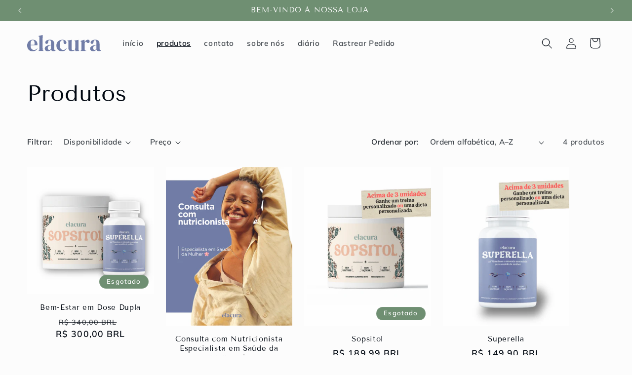

--- FILE ---
content_type: image/svg+xml
request_url: https://elacura.co/cdn/shop/files/elacura_1.svg?v=1710892625&width=150
body_size: 1086
content:
<svg viewBox="0 0 621.51 136.8" xmlns="http://www.w3.org/2000/svg" id="Layer_2"><defs><style>.cls-1{fill:#717da7;stroke-width:0px;}</style></defs><g id="Layer_1-2"><path d="m47.19,39.17c8.28,0,15.35,1.69,21.21,5.06,5.86,3.38,10.35,7.96,13.47,13.76,3.12,5.8,4.68,12.39,4.68,19.77,0,1.4-.07,2.84-.19,4.3-.13,1.47-.38,2.77-.76,3.92H28.66c.12,13.76,2.58,23.66,7.36,29.71,4.78,6.05,11.87,9.08,21.3,9.08,6.37,0,11.53-1.02,15.47-3.06,3.95-2.04,7.64-5.03,11.08-8.98l1.91,1.72c-3.95,7.01-9.2,12.48-15.76,16.43-6.56,3.95-14.42,5.92-23.6,5.92s-17.07-1.94-24.07-5.83c-7.01-3.88-12.49-9.46-16.43-16.72-3.95-7.26-5.92-15.92-5.92-25.99s2.29-19.33,6.88-26.65c4.59-7.32,10.48-12.9,17.67-16.72,7.19-3.82,14.74-5.73,22.64-5.73Zm-.57,3.82c-3.7,0-6.85,1.12-9.46,3.34-2.61,2.23-4.65,6.18-6.12,11.85-1.46,5.67-2.26,13.66-2.39,23.98h32.67c1.27-13.88.76-23.88-1.53-30-2.29-6.11-6.69-9.17-13.18-9.17Z" class="cls-1"></path><path d="m93.62,133.93v-1.91l2.29-.76c4.59-1.53,6.88-4.71,6.88-9.55V19.49c0-2.55-.51-4.49-1.53-5.83-1.02-1.34-2.8-2.32-5.35-2.96l-2.48-.57v-1.91L128.39,0l2.29,1.72-.76,26.75v65.34c0,4.71.03,9.39.09,14.04.06,4.65.1,9.27.1,13.85,0,2.55.51,4.62,1.53,6.21,1.02,1.59,2.74,2.77,5.16,3.53l2.48.57v1.91h-45.66Z" class="cls-1"></path><path d="m173.67,136.8c-7.39,0-13.6-2.1-18.63-6.3-5.03-4.2-7.55-10.25-7.55-18.15,0-5.99,3.06-11.49,9.17-16.53,6.11-5.03,15.73-8.82,28.85-11.37,2.04-.38,4.33-.79,6.88-1.24,2.55-.44,5.22-.92,8.02-1.43v-15.09c0-8.66-1.05-14.74-3.15-18.25-2.1-3.5-5.38-5.25-9.84-5.25-3.06,0-5.48.99-7.26,2.96-1.78,1.98-2.93,5.38-3.44,10.22l-.38,2.1c-.26,5.48-1.6,9.49-4.01,12.04-2.42,2.55-5.42,3.82-8.98,3.82-3.31,0-6.05-1.02-8.22-3.06-2.17-2.04-3.25-4.78-3.25-8.22,0-5.22,1.82-9.62,5.45-13.18,3.63-3.56,8.44-6.24,14.42-8.02,5.99-1.78,12.48-2.68,19.49-2.68,11.34,0,20.09,2.77,26.27,8.31,6.18,5.54,9.27,14.55,9.27,27.04v42.22c0,5.73,2.67,8.6,8.02,8.6h4.2l1.72,1.53c-2.42,3.06-5.06,5.42-7.93,7.07-2.87,1.65-6.91,2.48-12.13,2.48-5.61,0-10.03-1.31-13.28-3.92-3.25-2.61-5.38-6.08-6.4-10.41-3.82,4.08-7.74,7.55-11.75,10.41-4.01,2.87-9.2,4.3-15.57,4.3Zm11.66-11.65c2.55,0,4.93-.6,7.17-1.82,2.23-1.21,4.87-3.09,7.93-5.64v-32.1c-1.27.26-2.55.51-3.82.76-1.28.26-2.74.51-4.4.76-5.86,1.53-10.54,4.11-14.04,7.74-3.5,3.63-5.25,8.5-5.25,14.62,0,5.22,1.21,9.14,3.63,11.75,2.42,2.61,5.35,3.92,8.79,3.92Z" class="cls-1"></path><path d="m292.13,136.8c-8.66,0-16.53-1.88-23.6-5.63-7.07-3.76-12.67-9.24-16.81-16.43-4.14-7.19-6.21-16.02-6.21-26.46s2.26-19.14,6.78-26.46c4.52-7.32,10.57-12.93,18.15-16.81,7.58-3.88,15.89-5.83,24.93-5.83,7.38,0,13.63,1.21,18.72,3.63,5.09,2.42,8.98,5.57,11.66,9.46,2.67,3.89,4.01,7.93,4.01,12.13,0,3.57-1.08,6.34-3.25,8.31-2.17,1.98-4.97,2.96-8.41,2.96-3.7,0-6.69-1.34-8.98-4.01-2.29-2.68-3.63-6.18-4.01-10.51-.13-2.8-.07-5.19.19-7.17.25-1.97.25-3.98,0-6.02-.51-2.16-1.31-3.6-2.39-4.3-1.08-.7-2.58-1.05-4.49-1.05-7.77,0-13.79,3.38-18.05,10.13-4.27,6.75-6.4,17.51-6.4,32.29,0,12.87,2.39,22.7,7.17,29.52,4.78,6.82,12.13,10.22,22.07,10.22,5.99,0,10.82-1.08,14.52-3.25,3.69-2.16,7.26-5.41,10.7-9.74l1.91,1.53c-3.18,7.52-8.09,13.31-14.71,17.39-6.62,4.08-14.46,6.11-23.5,6.11Z" class="cls-1"></path><path d="m372.56,136.8c-4.97,0-9.52-.95-13.66-2.86-4.14-1.91-7.39-5-9.74-9.27-2.36-4.27-3.47-9.9-3.34-16.91l.57-49.1c0-2.93-.51-5.03-1.53-6.3-1.02-1.27-2.61-2.16-4.78-2.68l-2.29-.76v-1.91l34.2-6.69,1.91,1.91-.96,27.13v46.05c0,4.08,1.18,7.07,3.53,8.98,2.36,1.91,5.32,2.86,8.89,2.86s6.75-.51,9.55-1.53c2.8-1.02,5.6-2.55,8.41-4.59l.76-62.29c0-2.93-.45-5-1.34-6.21-.89-1.21-2.55-2.07-4.97-2.58l-1.91-.57v-1.91l33.43-7.26,1.91,1.91-.57,27.13v51.78c0,2.8.38,4.97,1.15,6.5.76,1.53,2.42,2.8,4.97,3.82l1.91.57v1.91l-33.43,1.91-1.72-11.27c-4.2,3.44-8.76,6.34-13.66,8.69-4.9,2.36-10.67,3.53-17.29,3.53Z" class="cls-1"></path><path d="m446.31,133.93v-1.91l2.86-.76c2.55-.76,4.3-1.91,5.25-3.44.96-1.53,1.43-3.5,1.43-5.92v-59.8c0-2.8-.48-4.87-1.43-6.21-.96-1.34-2.71-2.26-5.25-2.77l-2.86-.76v-1.91l32.86-11.08,1.91,1.91,1.72,16.43v1.53c1.78-3.56,4.11-6.85,6.97-9.84,2.86-2.99,6.05-5.45,9.55-7.36,3.5-1.91,6.97-2.87,10.41-2.87,4.84,0,8.53,1.34,11.08,4.01,2.55,2.68,3.82,6.05,3.82,10.13,0,4.33-1.24,7.67-3.73,10.03-2.48,2.36-5.45,3.54-8.89,3.54-5.35,0-10.06-2.68-14.14-8.03l-.38-.38c-1.27-1.78-2.74-2.77-4.39-2.96-1.66-.19-3.19.61-4.59,2.39-1.27,1.15-2.33,2.52-3.15,4.11-.83,1.59-1.62,3.41-2.39,5.44v53.31c0,5.1,2.23,8.28,6.69,9.55l6.12,1.72v1.91h-49.48Z" class="cls-1"></path><path d="m554.45,136.8c-7.39,0-13.6-2.1-18.63-6.3-5.03-4.2-7.55-10.25-7.55-18.15,0-5.99,3.06-11.49,9.17-16.53,6.11-5.03,15.73-8.82,28.85-11.37,2.04-.38,4.33-.79,6.88-1.24,2.55-.44,5.22-.92,8.02-1.43v-15.09c0-8.66-1.05-14.74-3.15-18.25-2.1-3.5-5.38-5.25-9.84-5.25-3.06,0-5.48.99-7.26,2.96-1.78,1.98-2.93,5.38-3.44,10.22l-.38,2.1c-.26,5.48-1.6,9.49-4.01,12.04-2.42,2.55-5.42,3.82-8.98,3.82-3.31,0-6.05-1.02-8.22-3.06-2.17-2.04-3.25-4.78-3.25-8.22,0-5.22,1.81-9.62,5.45-13.18,3.63-3.56,8.44-6.24,14.42-8.02,5.99-1.78,12.48-2.68,19.49-2.68,11.34,0,20.09,2.77,26.27,8.31,6.18,5.54,9.27,14.55,9.27,27.04v42.22c0,5.73,2.68,8.6,8.03,8.6h4.2l1.72,1.53c-2.42,3.06-5.06,5.42-7.93,7.07-2.86,1.65-6.91,2.48-12.13,2.48-5.61,0-10.03-1.31-13.28-3.92-3.25-2.61-5.38-6.08-6.4-10.41-3.82,4.08-7.74,7.55-11.75,10.41-4.01,2.87-9.21,4.3-15.57,4.3Zm11.66-11.65c2.55,0,4.93-.6,7.16-1.82,2.23-1.21,4.87-3.09,7.93-5.64v-32.1c-1.28.26-2.55.51-3.82.76-1.27.26-2.74.51-4.39.76-5.86,1.53-10.54,4.11-14.04,7.74-3.5,3.63-5.25,8.5-5.25,14.62,0,5.22,1.21,9.14,3.63,11.75,2.42,2.61,5.35,3.92,8.79,3.92Z" class="cls-1"></path></g></svg>